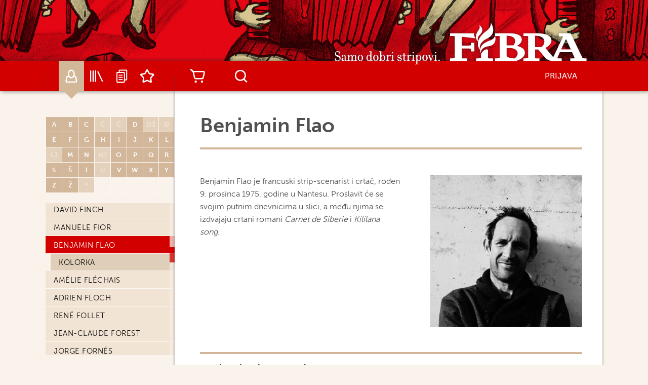

--- FILE ---
content_type: application/x-javascript
request_url: https://www.fibra.hr/js/lightbox.js
body_size: 4857
content:
/**
 * Lightbox v2.7.1
 * by Lokesh Dhakar - http://lokeshdhakar.com/projects/lightbox2/
 *
 * @license http://creativecommons.org/licenses/by/2.5/
 * - Free for use in both personal and commercial projects
 * - Attribution requires leaving author name, author link, and the license info intact
 */

(function() {
  // Use local alias
  var $ = jQuery;

  var LightboxOptions = (function() {
    function LightboxOptions() {
      this.fadeDuration                = 500;
      this.fitImagesInViewport         = true;
      this.resizeDuration              = 700;
      this.positionFromTop             = 50;
      this.showImageNumberLabel        = true;
      this.alwaysShowNavOnTouchDevices = false;
      this.wrapAround                  = false;
    }
    
    // Change to localize to non-english language
    LightboxOptions.prototype.albumLabel = function(curImageNum, albumSize) {
      return "Slika " + curImageNum + " od " + albumSize;
    };

    return LightboxOptions;
  })();


  var Lightbox = (function() {
    function Lightbox(options) {
      this.options           = options;
      this.album             = [];
      this.currentImageIndex = void 0;
      this.init();
    }

    Lightbox.prototype.init = function() {
      this.enable();
      this.build();
    };

    // Loop through anchors and areamaps looking for either data-lightbox attributes or rel attributes
    // that contain 'lightbox'. When these are clicked, start lightbox.
    Lightbox.prototype.enable = function() {
      var self = this;
      $('body').on('click', 'a[rel^=lightbox], area[rel^=lightbox], a[data-lightbox], area[data-lightbox]', function(event) {
        self.start($(event.currentTarget));
        return false;
      });
    };

    // Build html for the lightbox and the overlay.
    // Attach event handlers to the new DOM elements. click click click
    Lightbox.prototype.build = function() {
      var self = this;
      $("<div id='lightboxOverlay' class='lightboxOverlay'></div><div id='lightbox' class='lightbox'><div class='lb-outerContainer'><div class='lb-container'><div class='lb-closeContainer'><a class='lb-close'></a></div><img class='lb-image' src='' /><div class='lb-nav'><a class='lb-prev' href='' ></a><a class='lb-next' href='' ></a></div><div class='lb-loader'><a class='lb-cancel'></a></div></div></div><div class='lb-dataContainer'><div class='lb-data'><div class='lb-details'><span class='lb-caption'></span><div class='clear'></div><hr class='lbhr' /><span class='lb-number'></span></div></div></div></div>").appendTo($('body'));
      
      // Cache jQuery objects
      this.$lightbox       = $('#lightbox');
      this.$overlay        = $('#lightboxOverlay');
      this.$outerContainer = this.$lightbox.find('.lb-outerContainer');
      this.$container      = this.$lightbox.find('.lb-container');

      // Store css values for future lookup
      this.containerTopPadding = parseInt(this.$container.css('padding-top'), 10);
      this.containerRightPadding = parseInt(this.$container.css('padding-right'), 10);
      this.containerBottomPadding = parseInt(this.$container.css('padding-bottom'), 10);
      this.containerLeftPadding = parseInt(this.$container.css('padding-left'), 10);
      
      // Attach event handlers to the newly minted DOM elements
      this.$overlay.hide().on('click', function() {
        self.end();
        return false;
      });

      this.$lightbox.hide().on('click', function(event) {
        if ($(event.target).attr('id') === 'lightbox') {
          self.end();
        }
        return false;
      });

      this.$outerContainer.on('click', function(event) {
        if ($(event.target).attr('id') === 'lightbox') {
          self.end();
        }
        return false;
      });

      this.$lightbox.find('.lb-prev').on('click', function() {
        if (self.currentImageIndex === 0) {
          self.changeImage(self.album.length - 1);
        } else {
          self.changeImage(self.currentImageIndex - 1);
        }
        return false;
      });

      this.$lightbox.find('.lb-next').on('click', function() {
        if (self.currentImageIndex === self.album.length - 1) {
          self.changeImage(0);
        } else {
          self.changeImage(self.currentImageIndex + 1);
        }
        return false;
      });

      this.$lightbox.find('.lb-loader, .lb-close').on('click', function() {
        self.end();
        return false;
      });
    };

    // Show overlay and lightbox. If the image is part of a set, add siblings to album array.
    Lightbox.prototype.start = function($link) {
      var self    = this;
      var $window = $(window);

      $window.on('resize', $.proxy(this.sizeOverlay, this));

      $('select, object, embed').css({
        visibility: "hidden"
      });

      this.sizeOverlay();

      this.album = [];
      var imageNumber = 0;

      function addToAlbum($link) {
        self.album.push({
          link: $link.attr('href'),
          title: $link.attr('data-title') || $link.attr('title')
        });
      }

      // Support both data-lightbox attribute and rel attribute implementations
      var dataLightboxValue = $link.attr('data-lightbox');
      var $links;

      if (dataLightboxValue) {
        $links = $($link.prop("tagName") + '[data-lightbox="' + dataLightboxValue + '"]');
        for (var i = 0; i < $links.length; i = ++i) {
          addToAlbum($($links[i]));
          if ($links[i] === $link[0]) {
            imageNumber = i;
          }
        }
      } else {
        if ($link.attr('rel') === 'lightbox') {
          // If image is not part of a set
          addToAlbum($link);
        } else {
          // If image is part of a set
          $links = $($link.prop("tagName") + '[rel="' + $link.attr('rel') + '"]');
          for (var j = 0; j < $links.length; j = ++j) {
            addToAlbum($($links[j]));
            if ($links[j] === $link[0]) {
              imageNumber = j;
            }
          }
        }
      }
      
      // Position Lightbox
      var top  = $window.scrollTop() + this.options.positionFromTop;
      var left = $window.scrollLeft();
      this.$lightbox.css({
        top: top + 'px',
        left: left + 'px'
      }).fadeIn(this.options.fadeDuration);

      this.changeImage(imageNumber);
    };

    // Hide most UI elements in preparation for the animated resizing of the lightbox.
    Lightbox.prototype.changeImage = function(imageNumber) {
      var self = this;

      this.disableKeyboardNav();
      var $image = this.$lightbox.find('.lb-image');

      this.$overlay.fadeIn(this.options.fadeDuration);

      $('.lb-loader').fadeIn('slow');
      this.$lightbox.find('.lb-image, .lb-nav, .lb-prev, .lb-next, .lb-dataContainer, .lb-numbers, .lb-caption').hide();

      this.$outerContainer.addClass('animating');

      // When image to show is preloaded, we send the width and height to sizeContainer()
      var preloader = new Image();
      preloader.onload = function() {
        var $preloader, imageHeight, imageWidth, maxImageHeight, maxImageWidth, windowHeight, windowWidth;
        $image.attr('src', self.album[imageNumber].link);

        $preloader = $(preloader);

        $image.width(preloader.width);
        $image.height(preloader.height);
        
        if (self.options.fitImagesInViewport) {
          // Fit image inside the viewport.
          // Take into account the border around the image and an additional 10px gutter on each side.

          windowWidth    = $(window).width();
          windowHeight   = $(window).height();
          maxImageWidth  = windowWidth - self.containerLeftPadding - self.containerRightPadding - 20;
          maxImageHeight = windowHeight - self.containerTopPadding - self.containerBottomPadding - 120;

          // Is there a fitting issue?
          if ((preloader.width > maxImageWidth) || (preloader.height > maxImageHeight)) {
            if ((preloader.width / maxImageWidth) > (preloader.height / maxImageHeight)) {
              imageWidth  = maxImageWidth;
              imageHeight = parseInt(preloader.height / (preloader.width / imageWidth), 10);
              $image.width(imageWidth);
              $image.height(imageHeight);
            } else {
              imageHeight = maxImageHeight;
              imageWidth = parseInt(preloader.width / (preloader.height / imageHeight), 10);
              $image.width(imageWidth);
              $image.height(imageHeight);
            }
          }
        }
        self.sizeContainer($image.width(), $image.height());
      };

      preloader.src          = this.album[imageNumber].link;
      this.currentImageIndex = imageNumber;
    };

    // Stretch overlay to fit the viewport
    Lightbox.prototype.sizeOverlay = function() {
      this.$overlay
        .width($(window).width())
        .height($(document).height());
    };

    // Animate the size of the lightbox to fit the image we are showing
    Lightbox.prototype.sizeContainer = function(imageWidth, imageHeight) {
      var self = this;
      
      var oldWidth  = this.$outerContainer.outerWidth();
      var oldHeight = this.$outerContainer.outerHeight();
      var newWidth  = imageWidth + this.containerLeftPadding + this.containerRightPadding;
      var newHeight = imageHeight + this.containerTopPadding + this.containerBottomPadding;
      
      function postResize() {
        self.$lightbox.find('.lb-dataContainer').width(newWidth);
        self.$lightbox.find('.lb-prevLink').height(newHeight);
        self.$lightbox.find('.lb-nextLink').height(newHeight);
        self.showImage();
      }

      if (oldWidth !== newWidth || oldHeight !== newHeight) {
        this.$outerContainer.animate({
          width: newWidth,
          height: newHeight
        }, this.options.resizeDuration, 'swing', function() {
          postResize();
        });
      } else {
        postResize();
      }
    };

    // Display the image and it's details and begin preload neighboring images.
    Lightbox.prototype.showImage = function() {
      this.$lightbox.find('.lb-loader').hide();
      this.$lightbox.find('.lb-image').fadeIn('slow');
    
      this.updateNav();
      this.updateDetails();
      this.preloadNeighboringImages();
      this.enableKeyboardNav();
    };

    // Display previous and next navigation if appropriate.
    Lightbox.prototype.updateNav = function() {
      // Check to see if the browser supports touch events. If so, we take the conservative approach
      // and assume that mouse hover events are not supported and always show prev/next navigation
      // arrows in image sets.
      var alwaysShowNav = false;
      try {
        document.createEvent("TouchEvent");
        alwaysShowNav = (this.options.alwaysShowNavOnTouchDevices)? true: false;
      } catch (e) {}

      this.$lightbox.find('.lb-nav').show();

      if (this.album.length > 1) {
        if (this.options.wrapAround) {
          if (alwaysShowNav) {
            this.$lightbox.find('.lb-prev, .lb-next').css('opacity', '1');
          }
          this.$lightbox.find('.lb-prev, .lb-next').show();
        } else {
          if (this.currentImageIndex > 0) {
            this.$lightbox.find('.lb-prev').show();
            if (alwaysShowNav) {
              this.$lightbox.find('.lb-prev').css('opacity', '1');
            }
          }
          if (this.currentImageIndex < this.album.length - 1) {
            this.$lightbox.find('.lb-next').show();
            if (alwaysShowNav) {
              this.$lightbox.find('.lb-next').css('opacity', '1');
            }
          }
        }
      }
    };

    // Display caption, image number, and closing button.
    Lightbox.prototype.updateDetails = function() {
      var self = this;

      // Enable anchor clicks in the injected caption html.
      // Thanks Nate Wright for the fix. @https://github.com/NateWr
      if (typeof this.album[this.currentImageIndex].title !== 'undefined' && this.album[this.currentImageIndex].title !== "") {
        this.$lightbox.find('.lb-caption')
          .html(this.album[this.currentImageIndex].title)
          .fadeIn('fast')
          .find('a').on('click', function(event){
            location.href = $(this).attr('href');
          });
      }
    
      if (this.album.length > 1 && this.options.showImageNumberLabel) {
        this.$lightbox.find('.lb-number').text(this.options.albumLabel(this.currentImageIndex + 1, this.album.length)).fadeIn('fast');
      } else {
        this.$lightbox.find('.lb-number').hide();
      }
    
      this.$outerContainer.removeClass('animating');
    
      this.$lightbox.find('.lb-dataContainer').fadeIn(this.options.resizeDuration, function() {
        return self.sizeOverlay();
      });
    };

    // Preload previous and next images in set.
    Lightbox.prototype.preloadNeighboringImages = function() {
      if (this.album.length > this.currentImageIndex + 1) {
        var preloadNext = new Image();
        preloadNext.src = this.album[this.currentImageIndex + 1].link;
      }
      if (this.currentImageIndex > 0) {
        var preloadPrev = new Image();
        preloadPrev.src = this.album[this.currentImageIndex - 1].link;
      }
    };

    Lightbox.prototype.enableKeyboardNav = function() {
      $(document).on('keyup.keyboard', $.proxy(this.keyboardAction, this));
    };

    Lightbox.prototype.disableKeyboardNav = function() {
      $(document).off('.keyboard');
    };

    Lightbox.prototype.keyboardAction = function(event) {
      var KEYCODE_ESC        = 27;
      var KEYCODE_LEFTARROW  = 37;
      var KEYCODE_RIGHTARROW = 39;

      var keycode = event.keyCode;
      var key     = String.fromCharCode(keycode).toLowerCase();
      if (keycode === KEYCODE_ESC || key.match(/x|o|c/)) {
        this.end();
      } else if (key === 'p' || keycode === KEYCODE_LEFTARROW) {
        if (this.currentImageIndex !== 0) {
          this.changeImage(this.currentImageIndex - 1);
        } else if (this.options.wrapAround && this.album.length > 1) {
          this.changeImage(this.album.length - 1);
        }
      } else if (key === 'n' || keycode === KEYCODE_RIGHTARROW) {
        if (this.currentImageIndex !== this.album.length - 1) {
          this.changeImage(this.currentImageIndex + 1);
        } else if (this.options.wrapAround && this.album.length > 1) {
          this.changeImage(0);
        }
      }
    };

    // Closing time. :-(
    Lightbox.prototype.end = function() {
      this.disableKeyboardNav();
      $(window).off("resize", this.sizeOverlay);
      this.$lightbox.fadeOut(this.options.fadeDuration);
      this.$overlay.fadeOut(this.options.fadeDuration);
      $('select, object, embed').css({
        visibility: "visible"
      });
    };

    return Lightbox;

  })();

  $(function() {
    var options  = new LightboxOptions();
    var lightbox = new Lightbox(options);
  });

}).call(this);
